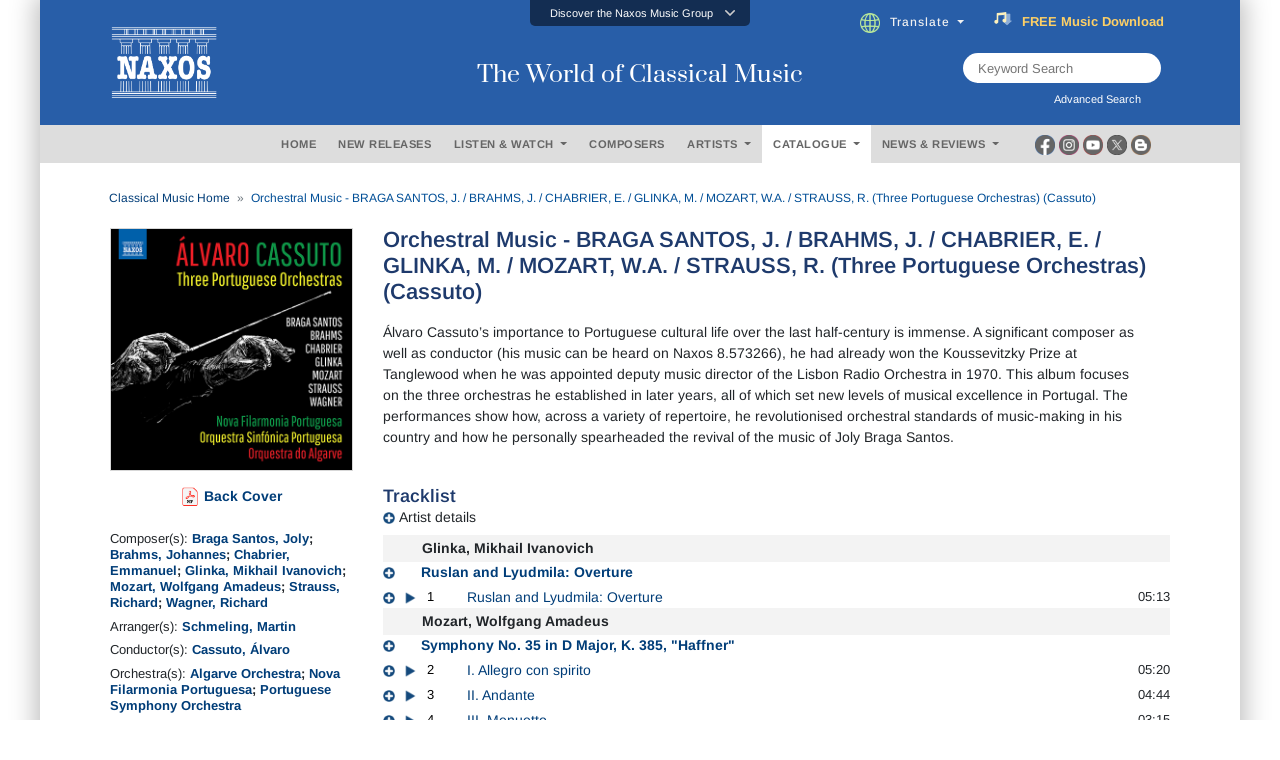

--- FILE ---
content_type: text/html; charset=utf-8
request_url: https://www.naxos.com/CatalogueDetail/GetContentAlbumOtherInfo
body_size: 566
content:
<div class="album-details">  <div class="row">    <div class="col-md-12">      <div class="flex-infos info3"><div style="font-weight:600; padding-bottom: 4px;" class="mb-1"> <a href="/MainSite/BlurbsReviews/?itemcode=8.579130&catnum=579130&filetype=AboutThisRecording&language=English" target="_blank">About This Recording</a></div><div style="font-weight:600;" class="mb-3"> <a href="/Review/Detail/?catalogueid=8.579130&languageid=EN" target="_blank">Reviews</a></div>      </div>    </div>  </div></div>